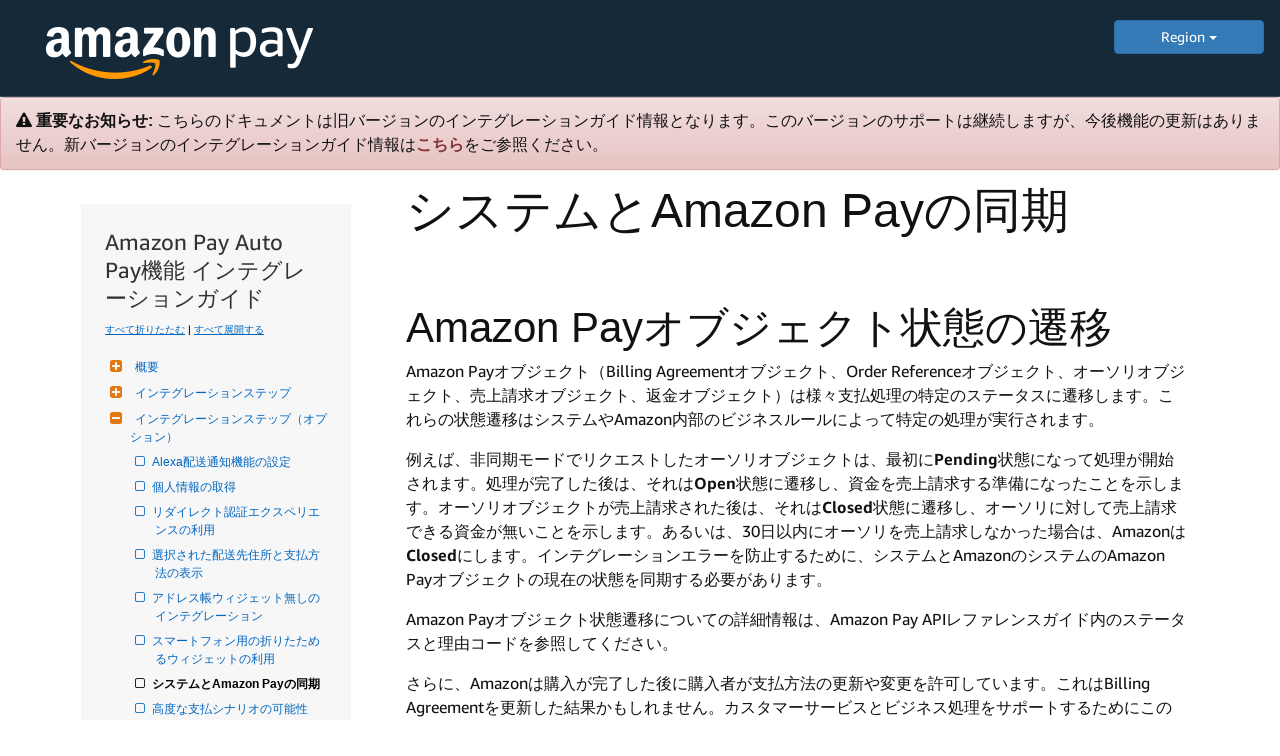

--- FILE ---
content_type: text/html
request_url: https://amazonpaylegacyintegrationguide.s3.amazonaws.com/docs/ja/amazon-pay-automatic/synchronize-systems.html
body_size: 44499
content:
<!DOCTYPE html>

<head data-product="Amazon Pay Japan" data-aoi="amazonpay" data-reviewed="" data-owner="" data-content-type="" data-permalink="amazon-pay-automatic/synchronize-systems.html"  data-weblab="none">
    <meta charset="utf-8"> 
    <!-- default-bootstrap44 -->
    <title>システムとAmazon Payの同期 | Amazon Pay Japan </title>
    
    
    <meta name="description" content="システムとAmazon Payの同期">
    
    <meta name="keywords" content="">
    
    <meta name="author" content="mikejan">
    <meta name="viewport" content="width=device-width, initial-scale=1.0">
    
    <link rel="icon" type="image/x-icon" href="https://d2bvfbw64wr20e.cloudfront.net/jekyll/css/favicon.ico">
    <meta http-equiv="Content-Security-Policy" content="upgrade-insecure-requests">
    <!-- FontAwesome (GPL license) -->
    <link rel="stylesheet" type="text/css" href="https://d2bvfbw64wr20e.cloudfront.net/jekyll/css/font-awesome/css/font-awesome.min.css">
    <link rel="stylesheet" href="https://m.media-amazon.com/images/G/01/mobile-apps/devportal/dexwebsite._TTH_.css" />
    <link rel="stylesheet" href="https://images-na.ssl-images-amazon.com/images/I/61q3B0nT22L._RC|01evdoiemkL.css,01K+Ps1DeEL.css,31Dj+6BjA7L.css,11PuQQlCaSL.css,11UGC+GXOPL.css,21LK7jaicML.css,11L58Qpo0GL.css,21EuGTxgpoL.css,01Xl9KigtzL.css,01YhS3Cs-hL.css,21GwE3cR-yL.css,019SHZnt8RL.css,01gv-pABIRL.css,11vZhCgAHbL.css,21Mne54CsmL.css,11WgRxUdJRL.css,01dU8+SPlFL.css,11DGn6WmpTL.css,01SHjPML6tL.css,111-D2qRjiL.css,01QrWuRrZ-L.css,31VvBsfI8-L.css,114KWZGKCVL.css,01cbS3UK11L.css,21J5CLG82gL.css,01giMEP+djL.css_.css?AUIClients/AmazonUI#us.not-trident" />
     <!--Bootstrap (MIT license) -->
    <link rel="stylesheet" href="https://m.media-amazon.com/images/G/01/bootstrap/3.3.7/css/bootstrap.min.css" />
</head>

<body class="default-ja" style="margin: 0px;">
    <header class='dpHeader dphThemedark' style="position: static; background: #152939;">
        <div class='dphTopBar clearfix'>
            <div class='dphLeft'>
                <a class='dphLogo' href="../amazon-pay/intro.html">
                    <img style="padding: 15px 0 5px 30px" src="https://m.media-amazon.com/images/G/01/AmazonPay/landing/03/2017/amazon-pay-logo-light._V530839464_.png" alt="Amazon Pay Logo">
                </a>
            </div>
            <div class="regionMenu" style="width: 150px;float: right; margin-top: 20px;">
                <div class="dropdown">
                    <button style="width:100%;" class="btn btn-primary dropdown-toggle" type="button" id="dropdownMenu1" data-toggle="dropdown" aria-haspopup="true" aria-expanded="true">
                        Region
                        <span class="caret"></span>
                    </button>
                    <ul class="dropdown-menu" aria-labelledby="dropdownMenu1">
                        <li style="list-style: none;"><a style="color: #000;text-align: center;" href="/docs/amazon-pay/intro.html">US</a></li>
                        <li style="list-style: none;"><a style="color: #000;text-align: center;" href="/docs/eu/amazon-pay/intro.html">EU</a></li>       
                        <li style="list-style: none;"><a style="color: #000;text-align: center;" href="/docs/ja/amazon-pay/intro.html">JP</a></li>         
                    </ul>
                </div>
            </div>
        </div>

    </header>
    <div class="alert alert-danger alert-dismissible" role="alert" style="margin-bottom:0px;color:#111;
box-shadow: inset 0 1px 0 rgba(255,255,255,.25),0 1px 2px rgba(0,0,0,.05);
padding: 11.25px 15px;background-image: linear-gradient(to bottom,#f2dede 0,#e7c3c3 100%);border: 1px solid #dca7a7;;font-size:16px;line-height:1.5em;">
        <i class="fa fa-warning"></i> <b>重要なお知らせ:</b> こちらのドキュメントは旧バージョンのインテグレーションガイド情報となります。このバージョンのサポートは継続しますが、今後機能の更新はありません。新バージョンのインテグレーションガイド情報は<a href="https://developer.amazon.com/ja/docs/amazon-pay/intro.html" class="alert-link">こちら</a>をご参照ください。
    </div>
    <div class="docs">
       
        <!-- use when you want to serve non-cached file
      <link rel="stylesheet" href="https://devportal-reference-docs.s3-us-west-1.amazonaws.com/jekyll/css/styleoverrides.css"/>
      -->
        <!-- jQuery (MIT license)-->
        <script src="https://d2bvfbw64wr20e.cloudfront.net/jekyll/js/jquery-3.6.0.min.js"></script>
        
        <!-- Navgoco -->
        <script src="https://images-na.ssl-images-amazon.com/images/G/01/mobile-apps/devportal/jquery.navgoco.min._TTH_.js"></script>
        <!-- jQuery cookie (MIT license)-->
        <script type="text/javascript" src="https://m.media-amazon.com/images/G/01/mobile-apps/devportal/jquery.cookie.min._TTH_.js"></script>
        <!-- Bootstrap (MIT license)-->
        <script src="https://m.media-amazon.com/images/G/01/bootstrap/3.3.7/js/bootstrap.js"></script>
        <!-- Anchor JS (MIT license)-->
        <script src="https://d2bvfbw64wr20e.cloudfront.net/ajax/libs/anchor-js/2.0.0/anchor.min.js"></script>
        <!-- Initialization scripts -->
        <script src="https://m.media-amazon.com/images/G/01/mobile-apps/devportal/initialization_scripts._TTH_.js"></script>
        <!-- Tech doc css fixes -->
        <link rel="stylesheet" href="https://images-na.ssl-images-amazon.com/images/I/71+9D9HtPJL.css?AUIClients/DeXWebsiteAUIAssets" />
        <link rel="stylesheet" href="https://m.media-amazon.com/images/G/01/mobile-apps/devportal/techdoc_css_fixes._TTH_.css" />
        <link rel="stylesheet" href="https://images-na.ssl-images-amazon.com/images/I/61q3B0nT22L._RC|01evdoiemkL.css,01K+Ps1DeEL.css,31Dj+6BjA7L.css,11PuQQlCaSL.css,11UGC+GXOPL.css,21LK7jaicML.css,11L58Qpo0GL.css,21EuGTxgpoL.css,01Xl9KigtzL.css,01YhS3Cs-hL.css,21GwE3cR-yL.css,019SHZnt8RL.css,01gv-pABIRL.css,11vZhCgAHbL.css,21Mne54CsmL.css,11WgRxUdJRL.css,01dU8+SPlFL.css,11DGn6WmpTL.css,01SHjPML6tL.css,111-D2qRjiL.css,01QrWuRrZ-L.css,31VvBsfI8-L.css,114KWZGKCVL.css,01cbS3UK11L.css,21J5CLG82gL.css,01giMEP+djL.css_.css?AUIClients/AmazonUI#us.not-trident" />
        
        

        <div class="container">
            
            <!-- sidebar -->
            <style>
            .level1items a,
            .level2items a,
            .level3items a {
                display: block !important;
            }
            </style>
            <div id="sidebar">
                
                
                
<!-- sidebar_hide_weblab -->








<div class="mydocsidebar">



<div class="productTitle">Amazon Pay Auto Pay機能 インテグレーションガイド</div>
<p class="external">
    <a href="#" id="collapseAll">すべて折りたたむ</a> | <a href="#" id="expandAll">すべて展開する</a>
</p>







    <ul id="docnavsidebar" class="docnav">

    
    

    
      <li class="level1 folderTitle"><a class="subfoldersTitle" href="#">概要</a>
      

          
        <ul>
            
            
            
            
            <li class="level1items"><a href="../amazon-pay-automatic/intro.html">イントロダクション</a></li>
            
            
            

              
            

            
            
            
            
            <li class="level1items"><a href="../amazon-pay-automatic/overview.html">インテグレーションの概要</a></li>
            
            
            

              
            

            
            
            
            
            <li class="level1items"><a href="../amazon-pay-automatic/prerequisite.html">必要条件</a></li>
            
            
            

              
            

            
        </ul>


        
    

    
      <li class="level1 folderTitle"><a class="subfoldersTitle" href="#">インテグレーションステップ</a>
      

          
        <ul>
            
            
            
            
            <li class="level1items"><a href="../amazon-pay-automatic/add-button-widget.html">Step 1. 購入者認証用のボタンウィジェット追加</a></li>
            
            
            

              
            

            
            
            
            
            <li class="level1items"><a href="../amazon-pay-automatic/add-address-and-wallet-widgets.html">Step 2. アドレス帳とお支払い方法ウィジェットの追加</a></li>
            
            
            

              
            

            
            
            
            
            <li class="level1items"><a href="../amazon-pay-automatic/obtain-authorization.html">Step 3. お支払い方法設定での購入者認証の取得</a></li>
            
            
            

              
            

            
            
            
            
            <li class="level1items"><a href="../amazon-pay-automatic/set-and-confirm-billing-agreement.html">Step 4. BillingAgreementの詳細のセットと同意の確認</a></li>
            
            
            

              
            

            
            
            
            
            <li class="level1items"><a href="../amazon-pay-automatic/validate-billing-agreement.html">Step 5. Billing Agreementの確認</a></li>
            
            
            

              
            

            
            
            
            
            <li class="level1items"><a href="../amazon-pay-automatic/request-authorization.html">Step 6. オーソリのリクエスト</a></li>
            
            
            

              
            

            
            
            
            
            <li class="level1items"><a href="../amazon-pay-automatic/prepare-declined-authorizations.html">Step 7. 支払失敗のハンドリング</a></li>
            
            
            

              
            

            
            
            
            
            <li class="level1items"><a href="../amazon-pay-automatic/request-capture.html">Step 8. 売上請求のリクエスト</a></li>
            
            
            

              
            

            
            
            
            
            <li class="level1items"><a href="../amazon-pay-automatic/request-refund.html">Step 9. 返金のリクエスト</a></li>
            
            
            

              
            

            
        </ul>


        
    

    
      <li class="level1 folderTitle"><a class="subfoldersTitle" href="#">インテグレーションステップ（オプション）</a>
      

          
        <ul>
            
            
            
            
            <li class="level1items"><a href="../amazon-pay-automatic/delivery-notifications.html">Alexa配送通知機能の設定</a></li>
            
            
            

              
            

            
            
            
            
            <li class="level1items"><a href="../amazon-pay-automatic/obtain-profile-information.html">個人情報の取得</a></li>
            
            
            

              
            

            
            
            
            
            <li class="level1items"><a href="../amazon-pay-automatic/redirect-experience.html">リダイレクト認証エクスペリエンスの利用</a></li>
            
            
            

              
            

            
            
            
            
            <li class="level1items"><a href="../amazon-pay-automatic/show-selected-options.html">選択された配送先住所と支払方法の表示</a></li>
            
            
            

              
            

            
            
            
            
            <li class="level1items"><a href="../amazon-pay-automatic/no-address-book.html">アドレス帳ウィジェット無しのインテグレーション</a></li>
            
            
            

              
            

            
            
            
            
            <li class="level1items"><a href="../amazon-pay-automatic/collapsible-widgets.html">スマートフォン用の折りたためるウィジェットの利用</a></li>
            
            
            

              
            

            
            
            
            
            <li class="level1items open"><a href="../amazon-pay-automatic/synchronize-systems.html">システムとAmazon Payの同期</a></li>
            
            
            

              
            

            
            
            
            
            <li class="level1items"><a href="../amazon-pay-automatic/enable-advanced-scenarios.html">高度な支払シナリオの可能性</a></li>
            
            
            

              
            

            
        </ul>


        
    

    
      <li class="level1 folderTitle"><a class="subfoldersTitle" href="#">本番環境適用に向けて</a>
      

          
        <ul>
            
            
            
            
            <li class="level1items"><a href="../amazon-pay-automatic/testing-in-sandbox.html">SANDBOX環境でのインテグレーションテスト</a></li>
            
            
            

              
            

            
            
            
            
            <li class="level1items"><a href="../amazon-pay-automatic/handling-errors.html">エラーハンドリング</a></li>
            
            
            

              
            

            
        </ul>


        
    

    
      <li class="level1 folderTitle"><a class="subfoldersTitle" href="#">付録</a>
      

          
        <ul>
            
            
            
            
            <li class="level1items"><a href="../amazon-pay-automatic/sync-modes.html">AuthorizeOnBillingAgreement処理の同期と非同期モード</a></li>
            
            
            

              
            

            
            
            
            
            <li class="level1items"><a href="../amazon-pay-automatic/custom-email-content.html">提供可能な購入者向けのメールコンテンツ</a></li>
            
            
            

              
            

            
            
            
            
            <li class="level1items"><a href="../amazon-pay-automatic/button-gallery.html">ボタンギャラリー</a></li>
            
            
            

              
            

            
            
            
            
            <li class="level1items"><a href="../amazon-pay-automatic/style-guidelines.html">スタイルガイドライン</a></li>
            
            
            

              
            

            
        </ul>


        

    </li>
</ul>

<hr class="resourceSeparator"></hr>
<div class="relatedResources"></div>
<ul id="entrypages">
        
    </li>
</ul>
</div>

<script>
        $("li.open").parents('li').toggleClass("open");
</script>

                
                
            </div>
            
            <!-- main area -->
            <div class="mainColumn">
                <h1>システムとAmazon Payの同期</h1>
                
                
                
                
                <style>
                .docs ul#markdown-toc::before {
                    content: "目次"
                }

                .docs ul.onPageSectiontoc::before {
                    content: "このセクションのページ"
                }

                .docs h1,
                .docs h2,
                .docs h3,
                .docs h4,
                .docs h5 {
                    font-family: Helvetica, sans-serif;
                }
                </style>
                
                <h2 id="amazon-payオブジェクト状態の遷移">Amazon Payオブジェクト状態の遷移</h2>

<p>Amazon Payオブジェクト（Billing Agreementオブジェクト、Order Referenceオブジェクト、オーソリオブジェクト、売上請求オブジェクト、返金オブジェクト）は様々支払処理の特定のステータスに遷移します。これらの状態遷移はシステムやAmazon内部のビジネスルールによって特定の処理が実行されます。</p>

<p>例えば、非同期モードでリクエストしたオーソリオブジェクトは、最初に<strong>Pending</strong>状態になって処理が開始されます。処理が完了した後は、それは<strong>Open</strong>状態に遷移し、資金を売上請求する準備になったことを示します。オーソリオブジェクトが売上請求された後は、それは<strong>Closed</strong>状態に遷移し、オーソリに対して売上請求できる資金が無いことを示します。あるいは、30日以内にオーソリを売上請求しなかった場合は、Amazonは <strong>Closed</strong>にします。インテグレーションエラーを防止するために、システムとAmazonのシステムのAmazon Payオブジェクトの現在の状態を同期する必要があります。</p>

<p>Amazon Payオブジェクト状態遷移についての詳細情報は、Amazon Pay APIレファレンスガイド内のステータスと理由コードを参照してください。</p>

<p>さらに、Amazonは購入が完了した後に購入者が支払方法の更新や変更を許可しています。これはBilling Agreementを更新した結果かもしれません。カスタマーサービスとビジネス処理をサポートするためにこのような変更について知りたいかもしれません。</p>

<h2 id="api呼び出しの最初のレスポンス">API呼び出しの最初のレスポンス</h2>

<p>最初のリクエストが実行された時のレスポンス結果はそれぞれの処理によって異なります。</p>

<ul> 
<li><strong><a href="/docs/ja/amazon-pay-api/authorizeonbillingagreement.html" target="_blank" rel="noopener noreferrer">AuthorizeOnBillingAgreement</a></strong> - この呼び出しの非同期レスポンスは、常に<strong>Pending</strong>状態を返します。同期の<a href="/docs/ja/amazon-pay-api/authorizeonbillingagreement.html" target="_blank" rel="noopener noreferrer">AuthorizeOnBillingAgreement</a>リクエストは<strong>Open</strong>か<strong>Declined</strong>を返します。</li> 
<li><strong><a href="/docs/ja/amazon-pay-api/capture.html" target="_blank" rel="noopener noreferrer">Capture</a></strong> - 売上請求はリアルタイムで処理されます。この期間では、売上請求リクエストの同期レスポンスは<strong>Completed</strong>か<strong>Declined</strong>の状態を返します。</li> 
<li><strong><a href="/docs/ja/amazon-pay-api/refund.html" target="_blank" rel="noopener noreferrer">Refund</a></strong> -  返金リクエストはリアルタイムで処理されません。返金リクエストの最初のレスポンスは常に<strong>Pending</strong>です。</li> 
</ul>

<p><a href="/docs/ja/amazon-pay-api/authorizeonbillingagreement.html" target="_blank" rel="noopener noreferrer">AuthorizeOnBillingAgreement</a>、<a href="/docs/ja/amazon-pay-api/capture.html" target="_blank" rel="noopener noreferrer">Capture</a>、<a href="/docs/ja/amazon-pay-api/refund.html" target="_blank" rel="noopener noreferrer">Refund</a>のAPI呼び出しの最初のレスポンスを次の表で表します。</p>

<table>
    <tr>
        <td>
            <strong>APC 呼び出し</strong>
        </td>
        <td>
            <strong>API 呼び出しの最初のレスポンス</strong>
        </td>
    </tr>
    <tr>
        <td>
            <strong><a href="/docs/ja/amazon-pay-api/authorizeonbillingagreement.html" target="_blank" rel="noopener noreferrer">AuthorizeOnBillingAgreement</a></strong>
        </td>
        <td>
            <strong>同期モード : Open</strong>か<strong>Declined</strong>のどちらか
            <br />
            <strong>非同期モード :</strong>常に<strong>Pending</strong>
        </td>
    </tr>
    <tr>
        <td>
            <strong><a href="/docs/ja/amazon-pay-api/capture.html" target="_blank" rel="noopener noreferrer">Capture</a></strong>
        </td>
        <td>
            <strong>Completed</strong>、<strong>Pending、 Declinedのいずれか</strong>
        </td>
    </tr>
    <tr>
        <td>
            <strong><a href="/docs/ja/amazon-pay-api/refund.html" target="_blank" rel="noopener noreferrer">Refund</a></strong>
        </td>
        <td>
            常に<strong>Pending</strong>
        </td>
    </tr>
</table>

<h2 id="インスタント支払通知メッセージハンドリングのベストプラクティス">インスタント支払通知メッセージハンドリングのベストプラクティス</h2>

<h3 id="取得api呼び出しの実行">取得API呼び出しの実行</h3>

<p>Billing AgreementオブジェクトやOrder Referenceオブジェクト等の変更が行われた時に、Amazonは非同期のインスタント支払通知（IPN）メッセージを送信します。多くの要求によってこれらの通知が送信され、システム内で状態を更新したり、フルフィルメントシステムで注文管理を行う場合に利用できます。インスタント支払通知（IPN）を受け取った後でのベストプラクティスはそれぞれの通知を受け取ったオブジェクトの取得処理を実行することです。</p>

<h3 id="セキュアなインスタント支払通知ipn処理">セキュアなインスタント支払通知（IPN）処理</h3>

<p>なりすまし攻撃を防御するためには、メッセージの安全性を確かめインスタント支払通知（IPN）署名を確認しなければなりません。</p>

<p>AmazonのSDKを利用している場合はこれらの確認は取り扱われています。利用していない場合は、AmazonSNSメッセージ署名の確認で記述している、または、SDKで導入されているのと同様の確認を利用してください。</p>

<h2 id="amazon-payオブジェクト状態遷移のモニタリング">Amazon Payオブジェクト状態遷移のモニタリング</h2>

<p>Amazon Payオブジェクトの状態遷移をモニタリングするためにインスタント支払通知（IPN）を利用できます。インスタント支払通知（IPN）はAmazon Payオブジェクトの状態が変更されると自動的に通知されます。インスタント支払通知（IPN）を受け取った後は、あなたはAmazon Payオブジェクトの完全な詳細を得るために、<a href="/docs/ja/amazon-pay-api/getbillingagreementdetails.html" target="_blank" rel="noopener noreferrer">GetBillingAgreementDetails</a>、<a href="/docs/ja/amazon-pay-api/getauthorizationdetails.html" target="_blank" rel="noopener noreferrer">GetAuthorizationDetails</a>、<a href="/docs/ja/amazon-pay-api/getcapturedetails.html" target="_blank" rel="noopener noreferrer">GetCaptureDetails</a>、<a href="/docs/ja/amazon-pay-api/getrefunddetails.html" target="_blank" rel="noopener noreferrer">GetRefundDetails</a>処理を利用して情報を取得できます。</p>

<h3 id="インスタント支払通知ipnのサンプル"><a id="_Toc473034469">インスタント支払通知（</a>IPN）のサンプル</h3>

<p>多くのAmazon PayオブジェクトやBilling Agreementオブジェクトの変更された状態をAmazonは通知として送ります。多くの要求によってこれらの通知が送信され、システム内で状態を更新したり、フルフィルメントシステムで注文管理行う場合に利用できます。</p>

<p>セラーセントラルにアクセスして、設定のインテグレーション設定ページに通知エンドポイントをセットアップできます。</p>

<p>例えば、オーソリオブジェクトが<strong>Pending</strong>状態から<strong>Open</strong>状態へ遷移されたことをAmazonが通知します。この遷移は、<a href="/docs/ja/amazon-pay-api/authorizeonbillingagreement.html" target="_blank" rel="noopener noreferrer">AuthorizeOnBillingAgreement</a>処理の呼び出しが成功し、注文をフルフィルメント処理を進めることができることを確認したことになります。</p>

<p>それぞれの通知を受け取った後は、Amazonへ"200 OK"のレスポンスを直ちに送信するようにエンドポイントを構成しなければなりません。このレスポンスを送らなかった場合では、Amazonは14日の間に毎時間リトライを実行します。サーバがダウンしている場合は、4XXのエラーメッセージが送信され、Amazonからリトライされません。</p>

<p><strong>注意</strong>：ほとんどの場合、それぞれの通知は、販売事業者のアプリケーションに正確に通達されます。また、Amazonの理由により一時的に重複したメッセージが送信されます。複数のインスタント支払通知（IPN）メッセージを受信しても支払ワークフローが誤動作しないように、アプリケーションを設計してください。</p>

<p><strong>NotificationData</strong>メンバーのコンテンツは次の一般的に直ぐに利用できるXSDによって記述されて、インスタント支払通知（IPN）の中で返されます。</p>

<p><a href="https://dt9qtk9v7zl7g.cloudfront.net/payments_ipn.xsd" target="_blank" rel="noopener noreferrer">Payments_ipn.xsd</a>.</p>

<p>全てのインスタント支払通知（IPN）はAmazonによって署名されて返ります。</p>

<p>次はAmazonから利用できる通知のリストです。</p>

<ul> 
<li><strong>BillingAgreementNotification</strong></li> 
<li><strong>OrderReferenceNotification</strong></li> 
<li><strong>AuthorizationNotification</strong></li> 
<li><strong>CaptureNotification</strong></li> 
<li><strong>ChargebackNotification</strong></li> 
<li><strong>RefundNotification</strong></li> 
</ul>

<p>これらのインスタント支払通知（IPN）はAmazon Payオブジェクトのステータスが更新された場合に発生します。さらに、購入者が支払方法、または、Billing Agreementに関連する住所を更新する場合もインスタント支払通知（IPN）を送信します。<strong>BillingAgreementNotification</strong>の通知が送信された理由の説明として<strong>EventTypeパラメータを</strong>含みます。 <strong>EventType</strong>パラメータは４つの可能な値を持っています。</p>

<ul> 
<li><em>StatusUpdated</em></li> 
<li><em>PaymentMethodUpdated</em></li> 
<li><em>AddressUpdated</em></li> 
<li><em>AddressAndPaymentMethodUpdated</em></li> 
</ul>

<p>次のサンプルは<strong>BillingAgreementNotification</strong>を表します。</p>
<pre><code> 
POST / HTTP/1.1  
x-amz-sns-message-type: Notification  
x-amz-sns-message-id: 432f33bf-9f84-5004-815f-7a6cfEXAMPLE  
x-amz-sns-topic-arn: arn:aws:sns:EXAMPLE:59860EXAMPLE:TestTopic  
x-amz-sns-subscription-arn:  
arn:aws:sns:EXAMPLE:59860EXAMPLE:TestTopic: EXAMPLE  
Content-Length: 961  
Content-Type: text/plain; charset=UTF-8  
Host: ec2-EXAMPLE.compute-1.amazonaws.com  
Connection: Keep-Alive  
User-Agent: Amazon Simple Notification Service Agent  
{  
  "Type" : "Notification",  
  "MessageId" : "cf5543af-dd65-5f74-8ccf-0a410EXAMPLE",  
  "TopicArn" : "arn:aws:sns:EXAMPLE:59860EXAMPLE:TestTopic",  
  "Message" :  
    "{"NotificationReferenceId":"48305092-c8ae-424c-a886-  
    09d3aa48888e","MarketplaceID":"165580",  
    "NotificationType":"BillingAgreementNotification",  
    "SellerId":" YOUR_SELLER_ID_HERE  
    ","ReleaseEnvironment":"Sandbox","EventType":"PaymentMethodUpdated",  
    "Version":"2013-01-01",  
    "NotificationData":"\n     
    \n         
     
      C01-9478069-example  
    &lt;\/AmazonBillingAgreementId&gt;\n         
    \n             
       YOUR_SELLER_ID&lt;\/SellerId&gt;\n         
    &lt;\/SellerBillingAgreementAttributes&gt;\n         
    \n           
      Open&lt;\/State&gt;\n             
      2014-01-07T07:28:06.582Z  
      &lt;\/LastUpdateTimestamp&gt;\n         
    &lt;\/BillingAgreementStatus&gt;\n         
     
      2014-01-07T07:26:16.775Z  
    &lt;\/CreationTimestamp&gt;\n         
    \n         
    \n  
    500.0&lt;\/Amount&gt;\n                 
    USD&lt;\/CurrencyCode&gt;\n             
    &lt;\/AmountLimitPerTimePeriod&gt;\n             
     
      2014-01-01T00:00:00.000Z  
    &lt;\/TimePeriodStartDate&gt;\n             
     
      2014-02-01T00:00:00.000Z  
    &lt;\/TimePeriodEndDate&gt;\n             
    \n                 
    500.0&lt;\/Amount&gt;\n                 
    USD&lt;\/CurrencyCode&gt;\n             
    &lt;\/CurrentRemainingBalance&gt;\n         
    &lt;\/BillingAgreementLimits&gt;\n         
     
      true  
    &lt;\/BillingAgreementConsent&gt;\n     
    &lt;\/BillingAgreement&gt;\n  
    &lt;\/BillingAgreementNotification&gt;","Timestamp":"2014-01-11T01:44:42Z"}  
    ",  
  "Timestamp" : "2013-04-22T06:00:15.108Z",  
  "SignatureVersion" : "1",  
  "Signature" : "deako5R0...CVmPQOI=",  
  "SigningCertURL" : "https://sns.EXAMPLE.amazonaws.com/  
  SimpleNotificationService-f3ecfb7224c7233fe7bb5f59fEXAMPLE.pem",  
  "UnsubscribeURL" : "https://sns.EXAMPLE.amazonaws.com/  
  ?Action=Unsubscribe  
  &amp;SubscriptionArn=arn:aws:sns:EXAMPLE:59860EXAMPLE:TestTopic:GUID"  
}
</code></pre>

<p>次のサンプルは<strong>OrderReferenceNotification</strong>を表します。</p>
<pre><code> 
POST / HTTP/1.1  
x-amz-sns-message-type: Notification  
x-amz-sns-message-id: 432f33bf-9f84-5004-815f-7a6cfEXAMPLE  
x-amz-sns-topic-arn: arn:aws:sns:EXAMPLE:59860EXAMPLE:TestTopic  
x-amz-sns-subscription-arn:  
    arn:aws:sns:EXAMPLE:59860EXAMPLE:TestTopic: EXAMPLE  
Content-Length: 961  
Content-Type: text/plain; charset=UTF-8  
Host: ec2-EXAMPLE.compute-1.amazonaws.com  
Connection: Keep-Alive  
User-Agent: Amazon Simple Notification Service Agent  
{  
  "Type" : "Notification",  
  "MessageId" : "cf5543af-dd65-5f74-8ccf-0a410EXAMPLE",  
  "TopicArn" : "arn:aws:sns:EXAMPLE:59860EXAMPLE:TestTopic",  
  "Message" :  
    "{\"NotificationReferenceId\":\"32d195c3-a829-4222-b1e2-14ab2EXAMPLE\",  
      \"NotificationType\":\"OrderReferenceNotification\",  
      \"SellerId\":\"YOUR_SELLER_ID_HERE\",  
      \"ReleaseEnvironment\":\"Sandbox\",  
      \"Version\":\"2013-01-01\",  
      \"NotificationData\":  
      \"&lt;?xml version=\\\"1.0\\\" encoding=\\\"UTF-8\\\"?&gt;  
        &lt;OrderReferenceNotification  
          xmlns=\\\"https://mws.amazonservices.com/  
                    ipn/OffAmazonPayments/2013-01-01\\\"&gt;\\n  
        &lt;OrderReference&gt;\\n  
        &lt;AmazonOrderReferenceId&gt;  
          S23-1234567-1234567  
        &lt;\\/AmazonOrderReferenceId&gt;\\n  
        &lt;OrderTotal&gt;\\n  
        &lt;Amount&gt;106.00&lt;\\/Amount&gt;\\n  
        &lt;CurrencyCode&gt;USD&lt;\\/CurrencyCode&gt;\\n  
        &lt;\\/OrderTotal&gt;\\n  
        &lt;OrderReferenceStatus&gt;\\n  
        &lt;State&gt;CLOSED&lt;\\/State&gt;\\n  
        &lt;ReasonCode&gt;SellerClosed&lt;\\/ReasonCode&gt;\\n  
        &lt;LastUpdateTimestamp&gt;  
          2013-04-01T10:49:59.532Z  
        &lt;\\/LastUpdateTimestamp&gt;\\n  
        &lt;\\/OrderReferenceStatus&gt;\\n  
        &lt;CreationTimestamp&gt;2013-03-30T09:58:51.234Z&lt;\\/CreationTimestamp&gt;\\n  
        &lt;ExpirationTimestamp&gt;  
          2013-04-06T09:58:51.234Z  
        &lt;\\/ExpirationTimestamp&gt;\\n  
        &lt;\\/OrderReference&gt;\\n  
        &lt;\\/OrderReferenceNotification&gt;\",  
      \"Timestamp\":\"2013-04-22T06:00:14Z\"}",  
  "Timestamp" : "2013-04-22T06:00:15.108Z",  
  "SignatureVersion" : "1",  
  "Signature" : "deako5R0...CVmPQOI=",  
  "SigningCertURL" : "https://sns.EXAMPLE.amazonaws.com/  
    SimpleNotificationService-f3ecfb7224c7233fe7bb5f59fEXAMPLE.pem",  
  "UnsubscribeURL" : "https://sns.EXAMPLE.amazonaws.com/  
    ?Action=Unsubscribe  
    &amp;SubscriptionArn=arn:aws:sns:EXAMPLE:59860EXAMPLE:TestTopic:GUID"  
}
</code></pre>

<p>次のサンプルは<strong>AuthorizationNotification</strong>を表します。</p>
<pre><code> 
POST / HTTP/1.1  
x-amz-sns-message-type: Notification  
x-amz-sns-message-id: 6f7e123e-49c9-5c9d-a389-5bed0EXAMPLE  
x-amz-sns-topic-arn: arn:aws:sns:EXAMPLE:59860EXAMPLE:TestTopic  
x-amz-sns-subscription-arn:  
arn:aws:sns:EXAMPLE:59860EXAMPLE:TestTopic: EXAMPLE  
Content-Length: 961  
Content-Type: text/plain; charset=UTF-8  
Host: ec2-EXAMPLE.compute-1.amazonaws.com  
Connection: Keep-Alive  
User-Agent: Amazon Simple Notification Service Agent  
{  
  "Type" : "Notification",  
  "MessageId" : "cf5543af-dd65-5f74-8ccf-0a410EXAMPLE",  
  "TopicArn" : "arn:aws:sns:EXAMPLE:59860EXAMPLE:TestTopic",  
  "Message" :  
    "{\"NotificationReferenceId\":\"32d195c3-a829-4222-b1e2-14ab28909513\",  
      \"NotificationType\":\"PaymentAuthorize\",  
      \"SellerId\":\"YOUR_SELLER_ID_HERE\",  
      \"ReleaseEnvironment\":\"Sandbox\",  
      \"Version\":\"2013-01-01\",  
      \"NotificationData\":  
      \"&lt;?xml version=\\\"1.0\\\" encoding=\\\"UTF-8\\\"?&gt;  
        &lt;AuthorizationNotification  
          xmlns=\\\"https://mws.amazonservices.com/  
                    ipn/OffAmazonPayments/2013-01-01\\\"&gt;\\n  
        &lt;AuthorizationDetails&gt;\\n  
        &lt;AmazonAuthorizationId&gt;  
          S23-1234567-1234567-0000001  
        &lt;\\/AmazonAuthorizationId&gt;\\n  
        &lt;AuthorizationReferenceId&gt;  
          9bbe88cd5ab4435b85d717fd8EXAMPLE  
        &lt;\\/AuthorizationReferenceId&gt;\\n  
        &lt;AuthorizationAmount&gt;\\n  
        &lt;Amount&gt;5.0&lt;\\/Amount&gt;\\n  
        &lt;CurrencyCode&gt;USD&lt;\\/CurrencyCode&gt;\\n  
        &lt;\\/AuthorizationAmount&gt;\\n  
        &lt;CapturedAmount&gt;\\n  
        &lt;Amount&gt;0.0&lt;\\/Amount&gt;\\n  
        &lt;CurrencyCode&gt;USD&lt;\\/CurrencyCode&gt;\\n  
        &lt;\\/CapturedAmount&gt;\\n  
        &lt;AuthorizationFee&gt;\\n  
        &lt;Amount&gt;0.0&lt;\\/Amount&gt;\\n  
        &lt;CurrencyCode&gt;USD&lt;\\/CurrencyCode&gt;\\n  
        &lt;\\/AuthorizationFee&gt;\\n  
        &lt;IdList/&gt;\\n  
        &lt;CreationTimestamp&gt;2013-04-22T05:59:38.186Z&lt;\\/CreationTimestamp&gt;\\n  
        &lt;ExpirationTimestamp&gt;  
          2013-05-22T05:59:38.186Z  
        &lt;\\/ExpirationTimestamp&gt;\\n  
        &lt;AuthorizationStatus&gt;\\n  
        &lt;State&gt;Open&lt;\\/State&gt;\\n  
        &lt;LastUpdateTimestamp&gt;  
          2013-04-22T06:00:11.473Z  
        &lt;\\/LastUpdateTimestamp&gt;\\n  
        &lt;\\/AuthorizationStatus&gt;\\n  
        &lt;OrderItemCategories/&gt;\\n  
        &lt;CaptureNow&gt;false&lt;\\/CaptureNow&gt;\\n  
        &lt;SoftDescriptor/&gt;\\n  
        &lt;\\/AuthorizationDetails&gt;\\n  
        &lt;\\/AuthorizationNotification&gt;\",  
      \"Timestamp\":\"2013-04-22T06:00:14Z\"}",  
  "Timestamp" : "2013-04-22T06:00:15.108Z",  
  "SignatureVersion" : "1",   
  "Signature" : "W/cfaDzC...5glwqJk=",  
  "SigningCertURL" : "https://sns.EXAMPLE.amazonaws.com/  
    SimpleNotificationService-f3ecfb7224c7233fe7bb5f59fEXAMPLE.pem",  
  "UnsubscribeURL" : "https://sns.EXAMPLE.amazonaws.com/  
    ?Action=Unsubscribe  
    &amp;SubscriptionArn=arn:aws:sns:EXAMPLE:59860EXAMPLE:TestTopic:GUID"  
}
</code></pre>

<p>次のサンプルは<strong>CaptureNotification</strong>を表します。</p>
<pre><code> 
POST / HTTP/1.1  
x-amz-sns-message-type: Notification  
x-amz-sns-message-id: 64f5f75c-5799-53e5-b4c3-be8f1EXAMPLE  
x-amz-sns-topic-arn: arn:aws:sns:EXAMPLE:59860EXAMPLE:TestTopic  
x-amz-sns-subscription-arn:  
arn:aws:sns:EXAMPLE:59860EXAMPLE:TestTopic: EXAMPLE  
Content-Length: 961  
Content-Type: text/plain; charset=UTF-8  
Host: ec2-EXAMPLE.compute-1.amazonaws.com  
Connection: Keep-Alive  
User-Agent: Amazon Simple Notification Service Agent  
{  
  "Type" : "Notification",  
  "MessageId" : "cf5543af-dd65-5f74-8ccf-0a410EXAMPLE",  
  "TopicArn" : "arn:aws:sns:EXAMPLE:59860EXAMPLE:TestTopic",  
  "Message" :  
    "{\"NotificationReferenceId\":\"32d195c3-a829-4222-b1e2-14ab2EXAMPLE\",  
      \"NotificationType\":\"PaymentCapture\",  
      \"SellerId\":\"YOUR_SELLER_ID_HERE\",  
      \"ReleaseEnvironment\":\"Sandbox\",  
      \"Version\":\"2013-01-01\",  
      \"NotificationData\":  
      \"&lt;?xml version=\\\"1.0\\\" encoding=\\\"UTF-8\\\"?&gt;  
        &lt;CaptureNotification  
          xmlns=\\\"https://mws.amazonservices.com/  
                   ipn/OffAmazonPayments/2013-01-01\\\"&gt;\\n  
        &lt;CaptureDetails&gt;\\n  
        &lt;AmazonCaptureId&gt;S23-1234567-1234567-0000002&lt;\\/AmazonCaptureId&gt;\\n  
        &lt;CaptureReferenceId&gt;  
          6f4d9dea0c234279a65e77994EXAMPLE  
        &lt;\\/CaptureReferenceId&gt;\\n  
        &lt;CaptureAmount&gt;\\n  
        &lt;Amount&gt;5.0&lt;\\/Amount&gt;\\n  
        &lt;CurrencyCode&gt;USD&lt;\\/CurrencyCode&gt;\\n  
        &lt;\\/CaptureAmount&gt;\\n  
        &lt;RefundedAmount&gt;\\n  
        &lt;Amount&gt;0.0&lt;\\/Amount&gt;\\n  
        &lt;CurrencyCode&gt;USD&lt;\\/CurrencyCode&gt;\\n  
        &lt;\\/RefundedAmount&gt;\\n  
        &lt;CaptureFee&gt;\\n  
        &lt;Amount&gt;0.0&lt;\\/Amount&gt;\\n  
        &lt;CurrencyCode&gt;USD&lt;\\/CurrencyCode&gt;\\n  
        &lt;\\/CaptureFee&gt;\\n  
        &lt;IdList/&gt;\\n  
        &lt;CreationTimestamp&gt;2013-04-22T06:02:22.026Z&lt;\\/CreationTimestamp&gt;\\n  
        &lt;CaptureStatus&gt;\\n  
        &lt;State&gt;Completed&lt;\\/State&gt;\\n  
        &lt;LastUpdateTimestamp&gt;  
          2013-04-22T06:02:25.227Z  
        &lt;\\/LastUpdateTimestamp&gt;\\n  
        &lt;\\/CaptureStatus&gt;\\n  
        &lt;SoftDescriptor&gt;AMZ*softdescriptor&lt;\\/SoftDescriptor&gt;\\n  
        &lt;\\/CaptureDetails&gt;\\n  
        &lt;\\/CaptureNotification&gt;\",  
      \"Timestamp\":\"2013-04-22T06:00:14Z\"}",  
  "Timestamp" : "2013-04-22T06:00:15.108Z",  
  "SignatureVersion" : "1",  
  "Signature" : "dUWd9lrs...iNGKnR4=",  
  "SigningCertURL" : "https://sns.EXAMPLE.amazonaws.com/  
    SimpleNotificationService-f3ecfb7224c7233fe7bb5f59fEXAMPLE.pem",    
  "UnsubscribeURL" : "https://sns.EXAMPLE.amazonaws.com/  
    ?Action=Unsubscribe  
    &amp;SubscriptionArn=arn:aws:sns:EXAMPLE:59860EXAMPLE:TestTopic:GUID"  
}
</code></pre>

<p>次のサンプルは<strong>ChargebackNotification</strong>を表します。</p>
<pre><code> 
POST / HTTP/1.1
x-amz-sns-message-type: Notification
x-amz-sns-message-id: 0000000-0000-00000-0000-00000EXAMPLE
x-amz-sns-topic-arn: arn:aws:sns:EXAMPLE:11111EXAMPLE:TestTopic
x-amz-sns-subscription-arn: arn:aws:sns:EXAMPLE:11111EXAMPLE:TestTopic: EXAMPLE
Content-Length: 999
Content-Type: text/plain; charset=UTF-8
Host: ec2-EXAMPLE.compute-1.amazonaws.com
Connection: Keep-Alive
User-Agent: Amazon Simple Notification Service Agent
{
"Type" : "Notification",
"MessageId" : "xxxxxx-xxxx-xxxx-xxxx-xxxxxEXAMPLE",
"TopicArn" : "arn:aws:sns:EXAMPLE:11111EXAMPLE:TestTopic",
"Message" :
"{"ReleaseEnvironment":"Live",
"MarketplaceID":"165570",
"Version":"2013-01-01",
"NotificationType":"ChargebackDetailedNotification",
"SellerId":"YOUR_SELLER_ID_HERE",
"NotificationReferenceId":"75d52458-a3a9-4ecc-8663-f1a66b3831d2",
"Timestamp":"2017-09-07T16:49:16.489Z",
"NotificationData":"
\n    

C31EKEWMLB6AK9Example P01-0665952-9296413
AuthReference8671591Example
2017-05-31T20:42:34.894Z

2.0
USD

RECEIVED
Generic Service Chargeback

"}",
Timestamp" : "2013-01-01T01:01:001Z",
"SignatureVersion" : "1",
"Signature" : "rkne..9=kOUhF",
"SigningCertURL" : "https://sns.EXAMPLE.amazonaws.com/SimpleNotificationService-aaaaaabbbbbbccccccEXAMPLE.pem",
"UnsubscribeURL" : "https://sns.EXAMPLE.amazonaws.com/?Action=Unsubscribe&amp;SubscriptionArn=arn:aws:sns:EXAMPLE:11111EXAMPLE:TestTopic:GUID"
}
    
</code></pre>

<p>次のサンプルは<strong>RefundNotification</strong>を表します。</p>
<pre><code> 
POST / HTTP/1.1  
x-amz-sns-message-type: Notification  
x-amz-sns-message-id: 5f43584c-1f96-5880-9c98-119f5EXAMPLE  
x-amz-sns-topic-arn: arn:aws:sns:EXAMPLE:59860EXAMPLE:TestTopic  
x-amz-sns-subscription-arn:  
arn:aws:sns:EXAMPLE:59860EXAMPLE:TestTopic: EXAMPLE  
Content-Length: 961  
Content-Type: text/plain; charset=UTF-8  
Host: ec2-EXAMPLE.compute-1.amazonaws.com  
Connection: Keep-Alive  
User-Agent: Amazon Simple Notification Service Agent  
{  
  "Type" : "Notification",  
  "MessageId" : "cf5543af-dd65-5f74-8ccf-0a410EXAMPLE",  
  "TopicArn" : "arn:aws:sns:EXAMPLE:59860EXAMPLE:TestTopic",  
  "Message" :  
    "{\"NotificationReferenceId\":\"32d195c3-a829-4222-b1e2-14ab2EXAMPLE\",  
    \"NotificationType\":\"PaymentRefund\",  
    \"SellerId\":\"YOUR_SELLER_ID_HERE\",  
    \"ReleaseEnvironment\":\"Sandbox\",  
    \"Version\":\"2013-01-01\",  
    \"NotificationData\":  
      \"&lt;?xml version=\\\"1.0\\\" encoding=\\\"UTF-8\\\"?&gt;  
        &lt;RefundNotification  
          xmlns=\\\"https://mws.amazonservices.com/  
                    ipn/OffAmazonPayments/2013-01-01\\\"&gt;\\n  
        &lt;RefundDetails&gt;\\n  
        &lt;AmazonRefundId&gt;S23-1234567-1234567-0000003&lt;\\/AmazonRefundId&gt;\\n  
        &lt;RefundReferenceId&gt;  
          07fff0c4e05046958db7e47607e7db17  
        &lt;\\/RefundReferenceId&gt;\\n  
        &lt;RefundType&gt;SellerInitiated&lt;\\/RefundType&gt;\\n  
        &lt;RefundAmount&gt;\\n  
        &lt;Amount&gt;5.0&lt;\\/Amount&gt;\\n  
        &lt;CurrencyCode&gt;USD&lt;\\/CurrencyCode&gt;\\n  
        &lt;\\/RefundAmount&gt;\\n  
        &lt;FeeRefunded&gt;\\n  
        &lt;Amount&gt;0.0&lt;\\/Amount&gt;\\n  
        &lt;CurrencyCode&gt;USD&lt;\\/CurrencyCode&gt;\\n  
        &lt;\\/FeeRefunded&gt;\\n  
        &lt;CreationTimestamp&gt;2013-04-22T06:07:34.617Z&lt;\\/CreationTimestamp&gt;\\n  
        &lt;RefundStatus&gt;\\n  
        &lt;State&gt;Completed&lt;\\/State&gt;\\n  
        &lt;LastUpdateTimestamp&gt;  
          2013-04-22T06:09:20.178Z  
        &lt;\\/LastUpdateTimestamp&gt;\\n  
        &lt;\\/RefundStatus&gt;\\n  
        &lt;SoftDescriptor&gt;AMZ*softDescriptor&lt;\\/SoftDescriptor&gt;\\n  
        &lt;\\/RefundDetails&gt;\\n  
        &lt;\\/RefundNotification&gt;\",  
    \"Timestamp\":\"2013-04-22T06:00:14Z\"}",  
  "Timestamp" : "2013-04-22T06:00:15.108Z",  
  "SignatureVersion" : "1",  
  "Signature" : "kjac14DH...oQT6FbA=",  
  "SigningCertURL" : "https://sns.EXAMPLE.amazonaws.com/  
    SimpleNotificationService-f3ecfb7224c7233fe7bb5f59fEXAMPLE.pem",  
  "UnsubscribeURL" : "https://sns.EXAMPLE.amazonaws.com/  
    ?Action=Unsubscribe  
    &amp;SubscriptionArn=arn:aws:sns:EXAMPLE:59860EXAMPLE:TestTopic:GUID"  
}
</code></pre>

<p>次のサンプルは、オーソリオブジェクトのステータスを取得するための<a href="/docs/ja/amazon-pay-api/getauthorizationdetails.html" target="_blank" rel="noopener noreferrer">GetAuthorizationDetails</a>処理の呼び出す方法は表します。</p>
<pre><code> 
https://mws.amazonservices.com/OffAmazonPayments_Sandbox/2013-01-01  
?AWSAccessKeyId=AKIAFBM3LG5JEEXAMPLE  
&amp;Action=GetAuthorizationDetails  
&amp;AmazonAuthorizationId=S23-1234567-1234567-0000001  
&amp;SellerId=YOUR_SELLER_ID_HERE  
&amp;SignatureMethod=HmacSHA256  
&amp;SignatureVersion=2  
&amp;Timestamp=2013-12-19T19%3A01%3A11Z  
&amp;Version=2013-01-01  
&amp;Signature=WlQ708aqyHXMkoUBk69Hjxj8qdh3aDcqpY71hVgEXAMPLE
</code></pre>

<p><a href="/docs/ja/amazon-pay-api/getauthorizationdetails.html" target="_blank" rel="noopener noreferrer">GetAuthorizationDetails</a>処理に含まれるリクエストパラメータ、レスポンス要素についての詳しい情報は、Amazon Pay APIリファレンスガイドの<a href="/docs/ja/amazon-pay-api/getauthorizationdetails.html" target="_blank" rel="noopener noreferrer">GetAuthorizationDetails</a>を参照してください。</p>


            </div>
        </div>
        <!--/.container-->
    </div>
    <!--/.page-container-->
</body>

</html>


--- FILE ---
content_type: text/css
request_url: https://m.media-amazon.com/images/G/01/mobile-apps/devportal/techdoc_css_fixes._TTH_.css
body_size: 1707
content:
.docs .userMap {
  padding: 0px;
}

.docs h3.process_map {
font-size: 18px;
margin-bottom: 20px;
margin-top: 0px;
padding-top: 0px
}

div.alert code.highlighter-rouge {
    background-color: rgba(241, 241, 241, 0.5);
}

.docs .docnav li.level1items.external > a:before,
.docs .docnav li.level2items.external > a:before,
.docs .docnav li.level3items.external > a:before {
  content: '\f08e';
  font-family: 'FontAwesome';
  color: #e47911;
  padding-right: 8px;
  text-decoration: none;
}

.docs .expandedBox {
    border: 1px solid #dedede;
    padding: 0px 20px;
    border-radius: 5px;
    margin-bottom: 20px;
}

.docs .productTitle {
    font-size: 22px;
}

.docs .versionsMenu { padding-bottom: 20px;}
.docs .versionsMenu ul.dropdown-menu>li.currentPage {
  color: lightgray;
  padding-left: 20px;
}

/* minitoc kramdown */
.docs ul#markdown-toc, .docs ul.markdown-toc {
  border: 1px solid #dedede;
  border-radius: 5px;
  max-width: 400px;
  padding: 20px 10px 20px 0px;
  margin: 30px 0px;
  padding-left: 30px;
  color: gray;
  background-color: #f7f7f7;
  word-break: break-word;
}

.docs ul#markdown-toc::before, .docs ul.markdown-toc::before  {
  font-size:18px;
  padding-top:30px;
  margin: 20px 0px 20px -10px;
}

.docs ul#markdown-toc li ul, .docs ul.markdown-toc li ul {
    color: gray;
}

.docs ul#markdown-toc ul li, .docs ul.markdown-toc ul li {
    margin-left: 5px;
}
.docs ul#markdown-toc::before, .docs ul.markdown-toc::before   {
content: "Table of Contents"
 }
/* end mini toc */

.docs .nav-tabs > li > a, .docs .nav-tabs > li > a:hover {
  line-height: 1.5;
  margin:0px;
  border: 1px solid transparent;
  margin-bottom:-15px
}

table caption {
    color: darkorange;
}
.docs .dropdown li {
    list-style: none !important;
}
.docs img.singleProduct {
  margin-left:15px;
  margin-bottom: 10px;
  max-width: 200px;
  float: right;
}

.docs dd, dl dd,dl dt {
    display: block;
    float:none;
}

.docs div.expandedBox {
    padding-top: 20px;
    padding-bottom: 20px;
}

.docs .userMap div.arrow {
  top: 55px;
}

.docs .box {
margin-top:25px;
width: 110px;
}

@media (min-width: 767px) {
.docs div.userMap {
  width: 640px;
}
}

@media (max-width: 600px) {
  .docs .githubButton {
    display: block;
    max-width: 170px;
  }
}
.docs dd {
    padding-bottom: 20px;
}

.docs a code {
    color: #c7254e;
    background-color: #f5f5f5;
    border-bottom: 1px dashed #bdb8b8;
}

.docs a code:hover {
    border-bottom: 1px solid #bdb8b8;
    }

.docs code a:focus, .docs code a:hover {
    color: #23527c;
    text-decoration: none;
}

.docs p code, .docs li code, .docs table code {
  background-color: #f8f8f8;
  color: #c7254e;
}

.label-conditionally-required {
    background-color: #B0B0B0;
}

.docs .deprecatedName {
   text-decoration: line-through;
}

.docs .catalogLabels {
  padding-bottom: 15px;
  margin-top: -8px;
}

.docs .highlight .nt {
    color: lightgreen;
}

.docs .highlight .n {
    color: #444;
}
.docs .attributeList {
  list-style-type: none;
}

.docs p.subRow {
  margin-bottom: 10px;
  margin-top: 0px;
}

iframe {
    margin-bottom: 20px;
}

.container-fluid.right-side p {
    padding-top: 15px;
}

@media print {
  header, footer, #sidebar, .docs ul#markdown-toc, header.dpHeader a, header.dpHeader .dphTopBar .dphLeft, .dpFooter .dpfNav .dpfnCol .dpfnGroup, .docs hr, .docs .userMap, .docs .githubButton {
  	display: none !important;
  }

  .docs .mainColumn {
    margin-left: 20px;
    padding: 10px
  }
  .docs h1, .docs h2, .docs h3 {
      padding-top, margin-top:20px;
      margin-bottom, padding-bottom: 10px;
  }
}

.docs .mainColumn ul, .docs .mainColumn ol {
    margin-bottom: 20px;
}

.docs .mainColumn ul.nav.nav-tabs {
  margin-bottom: 0px;
}

/* code syntax highlighting */

.docs .highlight .cm {
  color: #999988;
  font-style: italic;
}
.docs .highlight .cp {
  color: #d73a49;

}
.docs .highlight .c1 {
  color: #999988;
  font-style: italic;
}
.docs .highlight .cs {
  color: #999999;

  font-style: italic;
}
.docs .highlight .c, .docs .highlight .cd {
  color: #999988;
  font-style: italic;
}
.docs .highlight .err {
  color: #a61717;
  background-color: #e3d2d2;
}
.docs .highlight .gd {
  color: #000000;
  background-color: #ffdddd;
}
.docs .highlight .ge {
  color: #000000;
  font-style: italic;
}
.docs .highlight .gr {
  color: #aa0000;
}
.docs .highlight .gh {
  color: #999999;
}
.docs .highlight .gi {
  color: #000000;
  background-color: #ddffdd;
}
.docs .highlight .go {
  color: #005cc5;
}
.docs .highlight .gp {
  color: #555555;
}
.docs .highlight .gs {

}
.docs .highlight .gu {
  color: #aaaaaa;
}
.docs .highlight .gt {
  color: #aa0000;
}
.docs .highlight .k {
  color: #d73a49;

}
.docs .highlight .kc {
  color: #005cc5;

}
.docs .highlight .kd {
  color: #d73a49;

}
.docs .highlight .kn {
  color: #d73a49;

}
.docs .highlight .kp {
  color: #000000;

}
.docs .highlight .kr {
  color: #000000;

}
.docs .highlight .kt {
  color: #d73a49;

}
.docs .highlight .kv {
  color: #005cc5;

}
.docs .highlight .mf {
  color: #009999;
}
.docs .highlight .mh {
  color: #009999;
}
.docs .highlight .il {
  color: #009999;
}
.docs .highlight .mi {
  color: #005cc5;
}
.docs .highlight .mo {
  color: #009999;
}
.docs .highlight .p, .docs .highlight .pi {
  color: gray;
}
.docs .highlight .m, .docs .highlight .mb, .docs .highlight .mx {
  color: #009999;
}
.docs .highlight .sb {
  color: #032f62;
}
.docs .highlight .sc {
  color: #032f62;
}
.docs .highlight .sd {
  color: #032f62;
}
.docs .highlight .s2 {
  color: #032f62;
}
.docs .highlight .se {
  color: #032f62;
}
.docs .highlight .sh {
  color: #032f62;
}
.docs .highlight .si {
  color: #032f62;
}
.docs .highlight .sx {
  color: #032f62;
}
.docs .highlight .sr {
  color: #009926;
}
.docs .highlight .s1 {
  color: #032f62;
}
.docs .highlight .ss {
  color: #990073;
}
.docs .highlight .s {
  color: #032f62;
}
.docs .highlight .na {
  color: #22863a;
}
.docs .highlight .bp {
  color: #999999;
}
.docs .highlight .nb {
  color: #005cc5;
}
.docs .highlight .nc {
  color: #6f42c1;

}
.docs .highlight .no {
  color: #005cc5;
}
.docs .highlight .nd {
  color: #3c5d5d;

}
.docs .highlight .ni {
  color: #800080;
}
.docs .highlight .ne {
  color: #6f42c1;

}
.docs .highlight .nf {
  color: #6f42c1;

}
.docs .highlight .nl {
  color: #032f62;

}
.docs .highlight .nn {
  color: #032f62;
}
.docs .highlight .nt {
  color: #22863a;
}
.docs .highlight .vc {
  color: #008080;
}
.docs .highlight .vg {
  color: #008080;
}
.docs .highlight .vi {
  color: #008080;
}
.docs .highlight .nv {
  color: #008080;
}
.docs .highlight .nx {
  color: #6f42c1;
}
.docs .highlight .ow {
  color: #000000;

}
.docs .highlight .o {
  color: black;

}
.docs .highlight .w {
  color: #bbbbbb;
}
.docs .highlight {
  background-color: #f8f8f8;
}

.docs div.highlight pre.highlight span.n, .docs figure.highlight span.n {
  color: #032f62 !important;
}

/* end code syntax highlighting */

.tooltip-for-copy-button {
  display: none;
  background: #000000;
  font-size:12px;
  padding:7px;
  color:#FFFFFF;
  z-index: 99;
  border-radius: 15px;
  opacity:0.8;
 }

 .docs pre.lineno {
   width: 50px;
}

.docs table.rouge-table td.code pre {
    padding-left: 0px !important;
}

.docs figure.highlight pre code table.rouge-table {
    margin-bottom: 0px;
}

.docs .mainColumn .link-style:hover, .docs .mainColumn a:hover, .docs p a:hover, .docs li a:hover, .docs table a:hover {
  text-decoration: none;
}

/* start code block highlighting for linenos */

.docs .highlight table td { padding: 5px; }
.docs .highlight table pre { margin: 0; }

.docs .highlight table pre {
  padding: 0px;
}

.docs figure.highlight pre code table {
  border: none;
}
.docs table.rouge-table pre.lineno {
  color: #dedede;
}

.docs table.rouge-table pre, .docs table.rouge-table code {
    white-space: pre;
    word-wrap: unset;
}

.docs td.gutter.gl {
    color: lightgray;
}

/* code block highlighting non-table */

.docs pre.highlight code, .docs figure.highlight {
overflow-x: auto !important;
white-space:inherit !important;
word-wrap: unset !important;
}

.docs .highlight, .docs pre {
	color: inherit !important;
}


.docs div.highlighter-rouge div.highlight, .docs figure.highlight {
    border: none !important;
}

.docs pre {
  background-color: #f8f8f8;
  border: 0px solid #dedede;
  color: #032f62;
}

.docs div.highlighter-rouge pre, .docs figure.highlight pre {
  border: none;
}

.docs div.highlight, .docs figure.highlight {
    background-color: transparent;
}

.docs .input-group.search {
    margin-left: -20px;
    padding-right: 15px;
    padding-bottom: 10px;
}

.docs table {
    table-layout: fixed;
}

.docs h1[id], .docs h2[id], .docs h3[id], .docs h4[id], .docs h5[id], .docs h6[id] {
  word-wrap: break-word;
  }

.docs input#search-box {
    height: 34px;
    border: 1px solid #ccc;
}

.docs .box {
  height: 90px;
}

.docs table.rouge-table {
    table-layout: auto;
}

.docs .utterance {
  font-style: italic;
}

.docs pre.highlight {
    background-color: #f7f7f7 !important;
}
